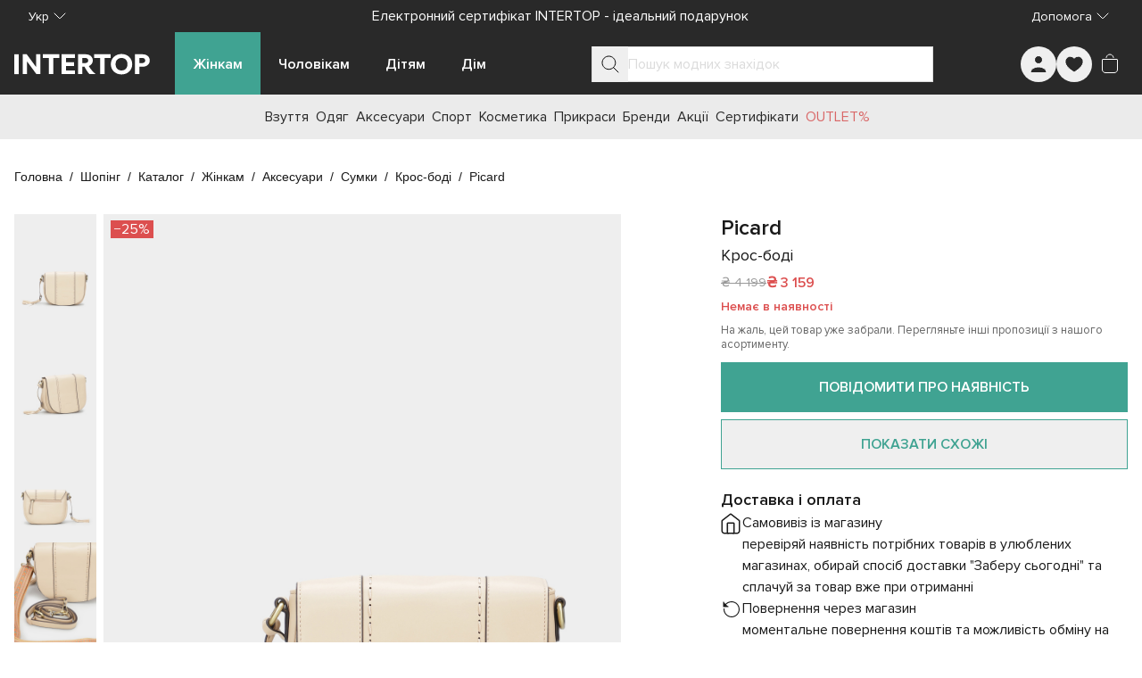

--- FILE ---
content_type: text/javascript; charset=utf-8
request_url: https://intertop.ua/_nuxt/CmEF3yG2.js
body_size: -345
content:
import{p as s}from"./entry.D1LQ2BNv.js";const o=(r="No special chars")=>s.withMessage(r,a=>/^[a-zA-Zа-яА-ЯёЁґҐєЄіІїЇ0-9']+$/.test(a)),c=(r="No special chars",a=!1)=>s.withMessage(r,e=>a&&!s.req(e)?!0:/^[a-zA-Zа-яА-ЯёЁґҐєЄіІїЇ']+$/.test(e));export{c as a,o as b};
